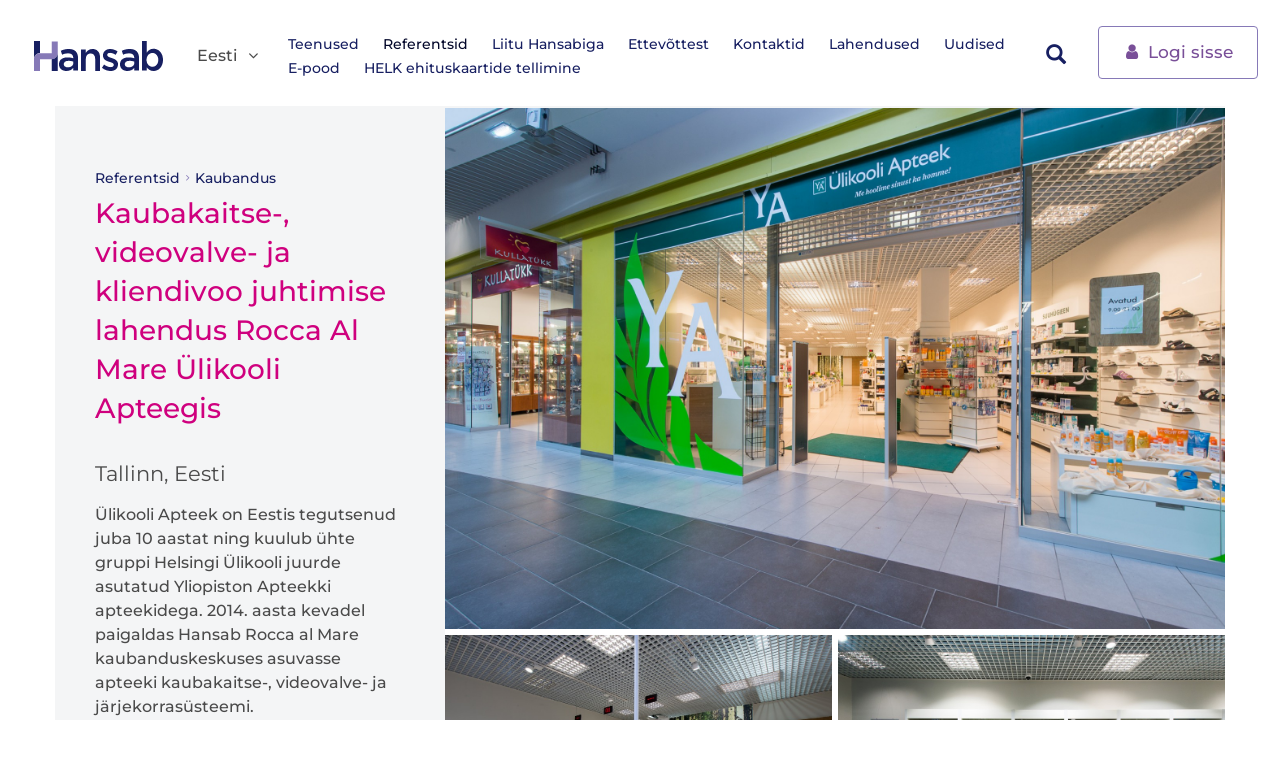

--- FILE ---
content_type: text/html; charset=utf-8
request_url: https://www.hansab.ee/et/kaubakaitse-videovalve-ja-kliendivoo-juhtimise-lahendus-rocca-al-mare-ulikooli-apteegis
body_size: 6779
content:
 <!DOCTYPE html>
<html lang="et" dir="ltr" prefix="content: http://purl.org/rss/1.0/modules/content/ dc: http://purl.org/dc/terms/ foaf: http://xmlns.com/foaf/0.1/ rdfs: http://www.w3.org/2000/01/rdf-schema# sioc: http://rdfs.org/sioc/ns# sioct: http://rdfs.org/sioc/types# skos: http://www.w3.org/2004/02/skos/core# xsd: http://www.w3.org/2001/XMLSchema#">
<head profile="http://www.w3.org/1999/xhtml/vocab">
        <!-- Google Tag Manager -->
      <script>(function(w,d,s,l,i){w[l]=w[l]||[];w[l].push({'gtm.start':
              new Date().getTime(),event:'gtm.js'});var f=d.getElementsByTagName(s)[0],
            j=d.createElement(s),dl=l!='dataLayer'?'&l='+l:'';j.async=true;j.src=
            ' https://www.googletagmanager.com/gtm.js?id='+i+dl;f.parentNode.insertBefore(j,f);
        })(window,document,'script','dataLayer','GTM-TN4DL6Z');</script>
      <!-- End Google Tag Manager -->
    <meta http-equiv="X-UA-Compatible" content="IE=Edge">
  <meta charset="utf-8">
  <meta name="viewport" content="width=device-width, initial-scale=1.0">
  <meta name="msvalidate.01" content="C2D0F492F7D51AEA597C5397DD2B21F1" />
  <meta http-equiv="Content-Type" content="text/html; charset=utf-8" />
<link rel="shortcut icon" href="https://www.hansab.ee/sites/all/themes/hansab/imgs/favicon.ico" type="image/vnd.microsoft.icon" />
<meta name="description" content="Ülikooli Apteek on Eestis tegutsenud juba 10 aastat ning kuulub ühte gruppi Helsingi Ülikooli juurde asutatud Yliopiston Apteekki apteekidega. 2014. aasta kevadel paigaldas Hansab Rocca al Mare kaubanduskeskuses asuvasse apteeki kaubakaitse-, videovalve- ja järjekorrasüsteemi. Ülikooli Apteegis on kasutusel Cross Point Nexus AM-seeria kaubakaitseväravad, mille eeliseks on" />
<meta name="generator" content="Drupal 7 (http://drupal.org)" />
<link rel="canonical" href="https://www.hansab.ee/et/kaubakaitse-videovalve-ja-kliendivoo-juhtimise-lahendus-rocca-al-mare-ulikooli-apteegis" />
<link rel="shortlink" href="https://www.hansab.ee/et/node/769" />
<meta property="og:site_name" content="Hansab Eesti" />
<meta property="og:type" content="article" />
<meta property="og:url" content="https://www.hansab.ee/et/kaubakaitse-videovalve-ja-kliendivoo-juhtimise-lahendus-rocca-al-mare-ulikooli-apteegis" />
<meta property="og:title" content="Kaubakaitse-, videovalve- ja kliendivoo juhtimise lahendus Rocca Al Mare Ülikooli Apteegis" />
<meta property="og:description" content="Ülikooli Apteek on Eestis tegutsenud juba 10 aastat ning kuulub ühte gruppi Helsingi Ülikooli juurde asutatud Yliopiston Apteekki apteekidega. 2014. aasta kevadel paigaldas Hansab Rocca al Mare kaubanduskeskuses asuvasse apteeki kaubakaitse-, videovalve- ja järjekorrasüsteemi. Ülikooli Apteegis on kasutusel Cross Point Nexus AM-seeria kaubakaitseväravad, mille eeliseks on turvaväravate suur tööpiirkond ja väikesemõõdulised kleebiselemendid, mis sobivad kasutamiseks ravimipurkidel- ja pakkidel." />
<meta property="og:updated_time" content="2024-04-08T10:03:55+03:00" />
<meta property="og:image" content="https://www.hansab.ee/sites/default/files/solutions/_aaa8635.jpg" />
<meta property="article:published_time" content="2015-11-20T10:42:21+02:00" />
<meta property="article:modified_time" content="2024-04-08T10:03:55+03:00" />
<meta name="google-site-verification" content="8PgyhT4arYZJTJBxbfOaOVBsC178_rxSWHv3N1dX_jA" />
  <title>Kaubakaitse-, videovalve- ja kliendivoo juhtimise lahendus Rocca Al Mare Ülikooli Apteegis | Hansab Eesti</title>
  <link type="text/css" rel="stylesheet" href="https://www.hansab.ee/sites/default/files/css/css_lQaZfjVpwP_oGNqdtWCSpJT1EMqXdMiU84ekLLxQnc4.css" media="all" />
<link type="text/css" rel="stylesheet" href="https://www.hansab.ee/sites/default/files/css/css_UnHSfCXZ0vO4QcS-ytRS9lKq9qzvJRv6nimEJ8rAvZQ.css" media="all" />
<link type="text/css" rel="stylesheet" href="https://www.hansab.ee/sites/default/files/css/css_upHg-FSNg4py2FLUYpfkdiJCUJk4Pa2tNPWNZm-CLDk.css" media="all" />
<link type="text/css" rel="stylesheet" href="https://www.hansab.ee/sites/default/files/css/css_xTwqCZc1u69g5FjYM8UL6gdcZJFYupPD6Z9I42u4BMQ.css" media="all" />
  <!-- HTML5 element support for IE6-8 -->
  <!--[if lt IE 9]>
    <script src="//html5shiv.googlecode.com/svn/trunk/html5.js"></script>
  <![endif]-->
  <script src="https://www.hansab.ee/sites/default/files/js/js_6UR8aB1w5-y_vdUUdWDWlX2QhWu_qIXlEGEV48YgV-c.js"></script>
<script src="https://www.hansab.ee/sites/default/files/js/js_onbE0n0cQY6KTDQtHO_E27UBymFC-RuqypZZ6Zxez-o.js"></script>
<script src="https://www.hansab.ee/sites/default/files/js/js_gHk2gWJ_Qw_jU2qRiUmSl7d8oly1Cx7lQFrqcp3RXcI.js"></script>
<script src="https://www.hansab.ee/sites/default/files/js/js_988UREfdS6PX-HOK44ly-Bl41JGlrAhiYavEmzBjtLQ.js"></script>
<script src="https://www.googletagmanager.com/gtag/js?id=UA-8075721-4"></script>
<script>window.dataLayer = window.dataLayer || [];function gtag(){dataLayer.push(arguments)};gtag("js", new Date());gtag("set", "developer_id.dMDhkMT", true);gtag("config", "UA-8075721-4", {"groups":"default","anonymize_ip":true});</script>
<script src="https://www.hansab.ee/sites/default/files/js/js_2MazbPLwLRqTlb-cDjrQXPUrG0_HgeLyjM5PjhkGlCI.js"></script>
<script src="https://www.hansab.ee/sites/default/files/js/js_TyJjcRhKKQ5UB_wH9MkZTeTwOpb7Wa8wOd95H1MMxSM.js"></script>
<script>jQuery.extend(Drupal.settings, {"basePath":"\/","pathPrefix":"et\/","setHasJsCookie":0,"ajaxPageState":{"theme":"hansab","theme_token":"toh8LbAsO6_tyilc7x4XA-xu5FmVUcOsXwvmQVHMCOg","js":{"sites\/all\/themes\/bootstrap\/js\/bootstrap.js":1,"sites\/all\/modules\/jquery_update\/replace\/jquery\/2.2\/jquery.min.js":1,"misc\/jquery-extend-3.4.0.js":1,"misc\/jquery-html-prefilter-3.5.0-backport.js":1,"misc\/jquery.once.js":1,"misc\/drupal.js":1,"sites\/all\/modules\/jquery_update\/js\/jquery_browser.js":1,"misc\/form-single-submit.js":1,"sites\/all\/modules\/entityreference\/js\/entityreference.js":1,"public:\/\/languages\/et_JQrBh61NK90u1qIKNvvA0MGK0TDyF-bZPoS5WhXTHhs.js":1,"sites\/all\/modules\/autoupload\/js\/autoupload.js":1,"sites\/all\/modules\/google_analytics\/googleanalytics.js":1,"https:\/\/www.googletagmanager.com\/gtag\/js?id=UA-8075721-4":1,"0":1,"sites\/all\/libraries\/echo\/dist\/echo.min.js":1,"sites\/all\/modules\/lazyloader\/lazyloader.js":1,"sites\/all\/themes\/hansab\/js\/main.js":1},"css":{"modules\/system\/system.base.css":1,"sites\/all\/modules\/availability_calendars\/availability_calendar.base.css":1,"public:\/\/availability_calendar\/availability_calendar.css":1,"sites\/all\/modules\/calendar\/css\/calendar_multiday.css":1,"sites\/all\/modules\/domain\/domain_nav\/domain_nav.css":1,"modules\/field\/theme\/field.css":1,"modules\/node\/node.css":1,"sites\/all\/modules\/ubercart\/uc_order\/uc_order.css":1,"sites\/all\/modules\/ubercart\/uc_product\/uc_product.css":1,"sites\/all\/modules\/youtube\/css\/youtube.css":1,"sites\/all\/modules\/views\/css\/views.css":1,"sites\/all\/modules\/lazyloader\/lazyloader.css":1,"sites\/all\/modules\/ckeditor\/css\/ckeditor.css":1,"sites\/all\/modules\/ctools\/css\/ctools.css":1,"sites\/all\/modules\/ajax_loader\/css\/throbber-general.css":1,"sites\/all\/modules\/ajax_loader\/css\/circle.css":1,"sites\/all\/themes\/hansab\/styles\/default.css":1,"sites\/all\/themes\/hansab\/styles\/override.css":1}},"autoupload":{"selectors":[],"predefined":{"managed_file":0,"media":0,"media_library":0}},"urlIsAjaxTrusted":{"\/et":true},"lazyloader":{"throttle":"50","offset":"250","debounce":1,"unload":0,"icon":"","offsetX":0,"offsetY":0},"googleanalytics":{"account":["UA-8075721-4"],"trackOutbound":1,"trackMailto":1,"trackDownload":1,"trackDownloadExtensions":"7z|aac|arc|arj|asf|asx|avi|bin|csv|doc(x|m)?|dot(x|m)?|exe|flv|gif|gz|gzip|hqx|jar|jpe?g|js|mp(2|3|4|e?g)|mov(ie)?|msi|msp|pdf|phps|png|ppt(x|m)?|pot(x|m)?|pps(x|m)?|ppam|sld(x|m)?|thmx|qtm?|ra(m|r)?|sea|sit|tar|tgz|torrent|txt|wav|wma|wmv|wpd|xls(x|m|b)?|xlt(x|m)|xlam|xml|z|zip"},"ajaxThrobber":{"markup":"\u003Cdiv class=\u0022ajax-throbber sk-circle\u0022\u003E\n              \u003Cdiv class=\u0022sk-circle1 sk-child\u0022\u003E\u003C\/div\u003E\n              \u003Cdiv class=\u0022sk-circle2 sk-child\u0022\u003E\u003C\/div\u003E\n              \u003Cdiv class=\u0022sk-circle3 sk-child\u0022\u003E\u003C\/div\u003E\n              \u003Cdiv class=\u0022sk-circle4 sk-child\u0022\u003E\u003C\/div\u003E\n              \u003Cdiv class=\u0022sk-circle5 sk-child\u0022\u003E\u003C\/div\u003E\n              \u003Cdiv class=\u0022sk-circle6 sk-child\u0022\u003E\u003C\/div\u003E\n              \u003Cdiv class=\u0022sk-circle7 sk-child\u0022\u003E\u003C\/div\u003E\n              \u003Cdiv class=\u0022sk-circle8 sk-child\u0022\u003E\u003C\/div\u003E\n              \u003Cdiv class=\u0022sk-circle9 sk-child\u0022\u003E\u003C\/div\u003E\n              \u003Cdiv class=\u0022sk-circle10 sk-child\u0022\u003E\u003C\/div\u003E\n              \u003Cdiv class=\u0022sk-circle11 sk-child\u0022\u003E\u003C\/div\u003E\n              \u003Cdiv class=\u0022sk-circle12 sk-child\u0022\u003E\u003C\/div\u003E\n            \u003C\/div\u003E","hideAjaxMessage":1},"bootstrap":{"anchorsFix":1,"anchorsSmoothScrolling":1,"formHasError":1,"popoverEnabled":1,"popoverOptions":{"animation":1,"html":0,"placement":"right","selector":"","trigger":"click","triggerAutoclose":1,"title":"","content":"","delay":0,"container":"body"},"tooltipEnabled":1,"tooltipOptions":{"animation":1,"html":0,"placement":"auto left","selector":"","trigger":"hover focus","delay":0,"container":"body"}}});</script>
</head>
<body class="html not-front not-logged-in one-sidebar sidebar-first page-node page-node- page-node-769 node-type-solution domain-www-hansab-ee i18n-et" >
    <!-- Google Tag Manager (noscript) -->
    <noscript><iframe src=https://www.googletagmanager.com/ns.html?id=GTM-TN4DL6Z height="0" width="0" style="display:none;visibility:hidden"></iframe></noscript>
    <!-- End Google Tag Manager (noscript) -->

  <div id="skip-link">
    <a href="#main-content" class="element-invisible element-focusable">Skip to main content</a>
  </div>
    <header id="top" role="banner" class="navbar">
	 <div class="container">
			<div class="navbar-header">
									<a class="navbar-brand" href="/et" title="Esileht">
						<img src="https://www.hansab.ee/sites/all/themes/hansab/imgs/hansab-logo.svg" alt="Esileht" />
					</a>
				                                          
  <div class="header-language"><div class="dropdown">
			<a aria-expanded="false" aria-haspopup="true" role="button" data-toggle="dropdown" class="dropdown-toggle" href="" id="drop1">
				Eesti<span class="icon-angle-down"></span>
			</a><ul aria-labelledby="drop1" class="dropdown-menu"><li><a href="https://www.hansab.com/">Global</a></li>
<li><a href="https://www.hansab.lv/">Latvija</a></li>
<li><a href="https://www.hansab.lt/">Lietuva</a></li>
<li><a href="https://www.hansab.fi/">Suomi</a></li>
</ul></div></div>                                <!-- .btn-navbar is used as the toggle for collapsed navbar content -->
                <button aria-expanded="false" aria-controls="bs-navbar" data-target="#navbar" data-toggle="collapse" type="button" class="navbar-toggle collapsed">
                    <span class="sr-only">Toggle navigation</span>
                    <span class="icon-bar"></span>
                    <span class="icon-bar"></span>
                    <span class="icon-bar"></span>
                </button>
		    </div>

							<nav id="navbar" class="collapse navbar-collapse header-menu">
					 <ul class="nav navbar-nav"><li class="first leaf"><a href="/et/teenused-0">Teenused</a></li>
<li class="expanded active-trail active"><a href="/et/referentsid" class="active-trail">Referentsid</a></li>
<li class="leaf"><a href="/et/liitu-hansabiga" title="">Liitu Hansabiga</a></li>
<li class="leaf"><a href="/et/tehnoloogia-mis-tootab-teie-ettevotte-jaoks">Ettevõttest</a></li>
<li class="expanded"><a href="/et/kus-me-asume">Kontaktid</a></li>
<li class="leaf"><a href="/et/hansab_solutions" title="">Lahendused</a></li>
<li class="leaf"><a href="/et/uudised" title="">Uudised</a></li>
<li class="collapsed"><a href="https://shophansab.ee/" title="">E-pood</a></li>
<li class="last leaf"><a href="https://helk.hansab.ee" title="">HELK ehituskaartide tellimine</a></li>
<li class="mobile-buttons"><div class="mobile-buttons-inner"><a class="btn btn-outline-purple" href="/et/cart"><span class="icon-shopping-cart-solid"></span> Ostukorv</a><a class="btn btn-outline-purple" href="https://portal.hansab.ee/ET" target="_blank"><span class="icon-user"></span> Logi sisse</a></div></li> </ul>				</nav>
										            
   <div class="header-right-menu"><div class="header-search">      
  <form class="form-search content-search" action="/et" method="post" id="search-block-form" accept-charset="UTF-8"><h2 class="element-invisible">Search form</h2>
<div class="input-group"><input title="" placeholder="Otsi" class="form-control form-text" type="text" id="edit-search-block-form--2" name="search_block_form" value="" size="15" maxlength="128" /><span class="input-group-btn"><div class="btn btn-search search-tab-button"><span class="icon glyphicon glyphicon-search" aria-hidden="true"></span>
</div></span></div><div class="form-actions form-wrapper form-group" id="edit-actions"><button class="element-invisible btn btn-default form-submit" type="submit" id="edit-submit" name="op" value="Otsi">Otsi</button>
</div><input type="hidden" name="form_build_id" value="form-eTNx63O49ApNBXhy07FXtoRSIIHirk1Pc2_dCBJss5g" />
<input type="hidden" name="form_id" value="search_block_form" />

</form></div><!--header-search--></div><div class="header-buttons"><a class="btn btn-outline-purple" href="https://portal.hansab.ee/ET" target="_blank"><span class="icon-user"></span> Logi sisse</a></div>  			     </div>
</header>
<div class="main-container">
	 <div class="no-padding-grid container">
		  <div class="main-container-content">
				<div class="row">
					 <div class="col-md-4 sidebar-wrapper" role="complementary">
							<div class="sidebar-wrapper-inner">
								 <div class="sidebar">
										<ol class="breadcrumb"><li><a href="/et/referentsid">Referentsid</a></li>
<li><a href="/et/kaubandus">Kaubandus</a></li>
</ol>										 <h2>Kaubakaitse-, videovalve- ja kliendivoo juhtimise lahendus Rocca Al Mare Ülikooli Apteegis</h2>
										       <div class="region region-sidebar-first">
      <section id="block-hansab-custom-solution-node-sidebar-block" class="block block-hansab-custom clearfix">
      
  
	<div class="sidebar-article">
			
		<h3>    	 		 Tallinn, Eesti	  
</h3>    	 		 <p>Ülikooli Apteek on Eestis tegutsenud juba 10 aastat ning kuulub ühte gruppi Helsingi Ülikooli juurde asutatud Yliopiston Apteekki apteekidega. 2014. aasta kevadel paigaldas Hansab Rocca al Mare kaubanduskeskuses asuvasse apteeki kaubakaitse-, videovalve- ja järjekorrasüsteemi.&nbsp;</p>
<p>
Ülikooli Apteegis on kasutusel Cross Point Nexus AM-seeria kaubakaitseväravad, mille eeliseks on turvaväravate suur tööpiirkond ja väikesemõõdulised kleebiselemendid, mis sobivad kasutamiseks ravimipurkidel- ja pakkidel. Helialarmi ja signaaltuledega turvaväravatesse on integreeritud kliendiloendussüsteem, mis annab väärtuslikku infot klientide külastatavuse kohta.</p>
<p>
Videovalvesüsteem koosneb HikVision 360° IP-kaameratest, mis võimaldavad väga head ülevaadet kogu ruumis toimuvast.&nbsp;</p>
<p>
Järjekorrasüsteemid on apteekides aina rohkem levinud, kuna just apteekides on väga oluline, et kliendid saavad oma muredest rääkida apteekriga privaatselt, ilma et keegi võõras selja taga järjekorras ootab. Samuti saavad kliendid ooteajal tutvuda apteegis pakutavaga. Rocca al Mare apteegis on kasutusel Qmatic Solo järjekorrasüsteem, mis koosneb puutetundlikust piletiprinterist, klienditabloodest, juhtmevabadest kutsungpultidest ning tarkvarast.</p>
<p>&nbsp;</p>
	  
    	 		 
<div class="contact-person ">
	 <a class="image">
		     	 		 <img typeof="foaf:Image" class="img-responsive" data-echo="https://www.hansab.ee/sites/default/files/styles/node_small/public/contact_images/helenlutsoja.jpg?itok=7rUxeZZv&amp;c=d3476ee866b07728be228c49da1ab68d" data-icon="" src="https://www.hansab.ee/sites/all/modules/lazyloader/image_placeholder.gif" alt="" /><noscript><img typeof="foaf:Image" class="img-responsive" src="https://www.hansab.ee/sites/default/files/styles/node_small/public/contact_images/helenlutsoja.jpg?itok=7rUxeZZv&amp;c=d3476ee866b07728be228c49da1ab68d" alt="" /></noscript>	  
						<h2>Helen Lutsoja <br><small>    	 		 Müügijuht	  
</small></h2>
				</a>
      <span property="dc:title" content="Helen Lutsoja" class="rdf-meta element-hidden"></span>	 
	<div class="caption">
					 <a title="helen.lutsoja@hansab.ee" href="mailto:helen.lutsoja@hansab.ee">helen.lutsoja@hansab.ee</a>
								<a href="tel:+372 5623 0867">+372 5623 0867</a>
								 <p class="text-right"><a href="/et/kus-me-asume" class="btn btn-link btn-arrow btn-sm">KÕik kontaktid</a></p>
	   		</div><!--caption-->
</div><!--contact-person-->
	  
				
	</div><!--sidebar-article-->
</section>
    </div>
  								 </div><!--sidebar-->
							</div><!--affix-sidebar-->
					 </div><!--sidebar-wrapper-->
			
					 <div  class="col-md-8 content-wrapper" role="main">
												
						<a id="main-content"></a>
						
																																											      <div class="region region-content">
      <section id="block-system-main" class="block block-system clearfix">
      
  
<article id="node-769" class="node node-solution clearfix" about="/et/kaubakaitse-videovalve-ja-kliendivoo-juhtimise-lahendus-rocca-al-mare-ulikooli-apteegis" typeof="sioc:Item foaf:Document">
	 <div class="images-gallery">
			<div class="single-image">    	 		 <a href="https://www.hansab.ee/sites/default/files/solutions/_aaa8635.jpg" data-gallery="img-gallery" data-parent="" data-toggle="lightbox" data-type="image"><img typeof="foaf:Image" class="img-responsive" data-echo="https://www.hansab.ee/sites/default/files/styles/node_big/public/solutions/_aaa8635.jpg?itok=m5aqOLwn&amp;c=1c15cd436a946abd2bf08eaa86fdfd61" data-icon="" src="https://www.hansab.ee/sites/all/modules/lazyloader/image_placeholder.gif" alt="" /><noscript><img typeof="foaf:Image" class="img-responsive" src="https://www.hansab.ee/sites/default/files/styles/node_big/public/solutions/_aaa8635.jpg?itok=m5aqOLwn&amp;c=1c15cd436a946abd2bf08eaa86fdfd61" alt="" /></noscript></a>	  
				<div class="images-gallery-logo"></div>
			</div>
			<div class="column-images">    	 		 <a href="https://www.hansab.ee/sites/default/files/solutions/_aaa8609.jpg" data-gallery="img-gallery" data-parent="" data-toggle="lightbox" data-type="image"><img typeof="foaf:Image" class="img-responsive" data-echo="https://www.hansab.ee/sites/default/files/styles/medium_no_crop/public/solutions/_aaa8609.jpg?itok=QKO1pkA3" data-icon="" src="https://www.hansab.ee/sites/all/modules/lazyloader/image_placeholder.gif" alt="" /><noscript><img typeof="foaf:Image" class="img-responsive" src="https://www.hansab.ee/sites/default/files/styles/medium_no_crop/public/solutions/_aaa8609.jpg?itok=QKO1pkA3" alt="" /></noscript></a>	 		 <a href="https://www.hansab.ee/sites/default/files/solutions/_aaa8615.jpg" data-gallery="img-gallery" data-parent="" data-toggle="lightbox" data-type="image"><img typeof="foaf:Image" class="img-responsive" data-echo="https://www.hansab.ee/sites/default/files/styles/medium_no_crop/public/solutions/_aaa8615.jpg?itok=p2KZ1znV" data-icon="" src="https://www.hansab.ee/sites/all/modules/lazyloader/image_placeholder.gif" alt="" /><noscript><img typeof="foaf:Image" class="img-responsive" src="https://www.hansab.ee/sites/default/files/styles/medium_no_crop/public/solutions/_aaa8615.jpg?itok=p2KZ1znV" alt="" /></noscript></a>	 		 <a href="https://www.hansab.ee/sites/default/files/solutions/_aaa8621.jpg" data-gallery="img-gallery" data-parent="" data-toggle="lightbox" data-type="image"><img typeof="foaf:Image" class="img-responsive" data-echo="https://www.hansab.ee/sites/default/files/styles/medium_no_crop/public/solutions/_aaa8621.jpg?itok=UwFAPD_r" data-icon="" src="https://www.hansab.ee/sites/all/modules/lazyloader/image_placeholder.gif" alt="" /><noscript><img typeof="foaf:Image" class="img-responsive" src="https://www.hansab.ee/sites/default/files/styles/medium_no_crop/public/solutions/_aaa8621.jpg?itok=UwFAPD_r" alt="" /></noscript></a>	 		 <a href="https://www.hansab.ee/sites/default/files/solutions/_aaa8627.jpg" data-gallery="img-gallery" data-parent="" data-toggle="lightbox" data-type="image"><img typeof="foaf:Image" class="img-responsive" data-echo="https://www.hansab.ee/sites/default/files/styles/medium_no_crop/public/solutions/_aaa8627.jpg?itok=7dkwIHz5" data-icon="" src="https://www.hansab.ee/sites/all/modules/lazyloader/image_placeholder.gif" alt="" /><noscript><img typeof="foaf:Image" class="img-responsive" src="https://www.hansab.ee/sites/default/files/styles/medium_no_crop/public/solutions/_aaa8627.jpg?itok=7dkwIHz5" alt="" /></noscript></a>	  
</div><!--images-->
	 </div><!--images-gallery-->
  
</article>
</section>
    </div>
  											 </div><!--content-wrapper-->
				</div>
			</div><!--main-container-content-->
	 </div><!--no-padding-grid-->
</div><!--main-container-->
<footer role="contentinfo" class="footer" id="footer">
    <div class="container">
        <div class="row m-0">
            <div class="col-lg-3 col-sm-4">
                <div class="footer__column links">
                        <div class="region region-footer-col-1">
      <section id="block-hansab-domain-footer-contacts" class="block block-hansab-domain clearfix">
      
  <div class="links__link">
                    <h3>Üldinfo</h3>
                    <div class="footer__icon">
                        <span class="round-icon icon-phone"></span>
                        <a href="tel:6059800">605 9800</a>
                    </div>
                </div><div class="links__link">
                    <h3>Hooldus</h3>
                    <div class="footer__icon">
                        <span class="round-icon icon-phone"></span>
                        <a href="tel:17220">17220</a>
                    </div>
                </div><div class="links__link">
                  <h3>E-post</h3>
                  <div class="footer__icon">
                      <span class="round-icon icon-mail-alt"></span>
                      <a href="mailto:info@hansab.ee">info@hansab.ee</a>
                  </div>
              </div></section>
    </div>
                  </div>
            </div>

            <div class="col-lg-3 col-sm-4">
                <div class="footer__column">
                        <div class="region region-footer-col-2">
      <section id="block-hansab-domain-domain-switcher-footer" class="block block-hansab-domain clearfix">
      
  <h3>Vali piirkond</h3><ul class="footer__region"><li class=""><a href="https://www.hansab.com/">Global</a></li>
<li class="footer__region--active"><a href="https://www.hansab.ee/"><span class="round-icon icon-globe-alt"></span> Eesti</a></li>
<li class=""><a href="https://www.hansab.lv/">Latvija</a></li>
<li class=""><a href="https://www.hansab.lt/">Lietuva</a></li>
<li class=""><a href="https://www.hansab.fi/">Suomi</a></li>
</ul></section>
    </div>
                  </div>
            </div>

            <div class="col-lg-3 col-sm-4">
                <div class="footer__column">
                          <div class="region region-footer-bottom">
      <section id="block-system-main-menu" class="block block-system block-menu clearfix">
      
  <ul class="footer__nav"><li class="first leaf"><a href="/et/teenused-0">Teenused</a></li>
<li class="expanded active-trail active"><a href="/et/referentsid" class="active-trail">Referentsid</a></li>
<li class="leaf"><a href="/et/liitu-hansabiga" title="">Liitu Hansabiga</a></li>
<li class="leaf"><a href="/et/tehnoloogia-mis-tootab-teie-ettevotte-jaoks">Ettevõttest</a></li>
<li class="expanded"><a href="/et/kus-me-asume">Kontaktid</a></li>
<li class="leaf"><a href="/et/hansab_solutions" title="">Lahendused</a></li>
<li class="leaf"><a href="/et/uudised" title="">Uudised</a></li>
<li class="collapsed"><a href="https://shophansab.ee/" title="">E-pood</a></li>
<li class="last leaf"><a href="https://helk.hansab.ee" title="">HELK ehituskaartide tellimine</a></li>
</ul></section>
    </div>
                  </div>
            </div>

            <div class="col-lg-3 col-sm-4">
                <div class="footer__column contacts">
                                        <a class="navbar-brand" href="/et" title="Esileht">
                          <img src="https://www.hansab.ee/sites/all/themes/hansab/imgs/hansab-logo.svg" alt="Esileht" />
                      </a>
                                          <div class="region region-footer">
      <section id="block-block-3" class="block block-block clearfix">
      
  <address>Hansab AS<br />
Keevise 11<br />
Tallinn<br />
11415<br />
Estonia</p>
<p>KMKR. Nr. EE100063756</address>
<p><a href="https://www.hansab.ee/et/privaatsuspoliitika" target="_blank">Privaatsuspoliitika</a></p>
<p>&nbsp;</p>
</section>
    </div>
  
                    <div class="footer__social">
                                                <a href="https://www.facebook.com/HansabGroup" target="_blank" class="btn"><span class="icon-facebook"></span></a>
                                                                      <a href="https://www.linkedin.com/company/hansab" target="_blank" class="btn"><span class="icon-linkedin"></span></a>
                                                                      <a href="https://www.instagram.com/lifeathansab" target="_blank" class="btn"><span class="icon-instagram"></span></a>
                                          </div>
                </div>
            </div>
        </div>
    </div>
    <!--container-->
</footer>  <script src="https://www.hansab.ee/sites/default/files/js/js_MRdvkC2u4oGsp5wVxBG1pGV5NrCPW3mssHxIn6G9tGE.js"></script>
</body>
</html>


--- FILE ---
content_type: image/svg+xml
request_url: https://www.hansab.ee/sites/all/themes/hansab/imgs/hansab-logo.svg
body_size: 1375
content:
<?xml version="1.0" encoding="UTF-8" standalone="no"?>
<!DOCTYPE svg PUBLIC "-//W3C//DTD SVG 1.1//EN" "http://www.w3.org/Graphics/SVG/1.1/DTD/svg11.dtd">
<svg width="129px" height="30px" viewBox="0 0 129 30" version="1.1" xmlns="http://www.w3.org/2000/svg" xmlns:xlink="http://www.w3.org/1999/xlink" xml:space="preserve" xmlns:serif="http://www.serif.com/" style="fill-rule:evenodd;clip-rule:evenodd;stroke-linejoin:round;stroke-miterlimit:2;">
    <g id="Page-1">
        <g id="Hansab-Avaleht">
            <g id="Group-3">
                <g id="Group-19">
                    <path id="Fill-1" d="M39.239,29.556L39.239,26.947C37.811,28.673 35.632,30 32.454,30C28.488,30 25,27.705 25,23.442L25,23.362C25,18.655 28.607,16.405 33.488,16.405C36.025,16.405 37.652,16.768 39.279,17.288L39.279,16.885C39.279,13.953 37.453,12.34 34.124,12.34C31.781,12.34 30.035,12.864 28.134,13.674L26.822,9.766C29.125,8.722 31.388,8 34.796,8C40.981,8 44,11.299 44,16.969L44,29.556L39.239,29.556ZM39.358,20.668C38.129,20.184 36.423,19.821 34.558,19.821C31.539,19.821 29.757,21.071 29.757,23.124L29.757,23.2C29.757,25.213 31.539,26.338 33.806,26.338C36.98,26.338 39.358,24.527 39.358,21.878L39.358,20.668Z" style="fill:rgb(23,31,97);"/>
                    <g id="Fill-3" transform="matrix(1,0,0,1,0,1)">
                        <path d="M47,7.446L51.85,7.446L51.85,10.794C53.213,8.751 55.174,7 58.465,7C63.231,7 66,10.262 66,15.283L66,29L61.15,29L61.15,16.752C61.15,13.404 59.506,11.485 56.625,11.485C53.812,11.485 51.85,13.49 51.85,16.834L51.85,29L47,29L47,7.446Z" style="fill:rgb(23,31,97);"/>
                    </g>
                    <path id="Fill-5" d="M68,26.825L70.059,23.526C72.225,25.252 74.59,26.14 76.649,26.14C78.628,26.14 79.775,25.252 79.775,23.849L79.775,23.764C79.775,22.118 77.635,21.553 75.274,20.791C72.306,19.904 68.993,18.621 68.993,14.555L68.993,14.47C68.993,10.448 72.153,8 76.153,8C78.667,8 81.414,8.924 83.542,10.412L81.719,13.869C79.775,12.623 77.715,11.856 76.038,11.856C74.246,11.856 73.219,12.748 73.219,13.99L73.219,14.075C73.219,15.604 75.393,16.245 77.754,17.048C80.684,18.012 84,19.42 84,23.243L84,23.324C84,27.79 80.726,30 76.531,30C73.673,30 70.51,28.919 68,26.825" style="fill:rgb(23,31,97);"/>
                    <path id="Fill-7" d="M100.239,29.556L100.239,26.947C98.811,28.673 96.628,30 93.454,30C89.488,30 86,27.705 86,23.442L86,23.362C86,18.655 89.607,16.405 94.488,16.405C97.025,16.405 98.652,16.768 100.279,17.288L100.279,16.885C100.279,13.953 98.453,12.34 95.124,12.34C92.781,12.34 91.035,12.864 89.134,13.674L87.822,9.766C90.125,8.722 92.384,8 95.796,8C101.981,8 105,11.299 105,16.969L105,29.556L100.239,29.556ZM100.358,20.668C99.129,20.184 97.423,19.821 95.558,19.821C92.543,19.821 90.757,21.071 90.757,23.124L90.757,23.2C90.757,25.213 92.543,26.338 94.806,26.338C97.98,26.338 100.358,24.527 100.358,21.878L100.358,20.668Z" style="fill:rgb(23,31,97);"/>
                    <path id="Fill-9" d="M112.655,26.236L112.655,29.553L108,29.553L108,0L112.655,0L112.655,11.742C114.155,9.513 116.269,7.726 119.536,7.726C124.345,7.726 129,11.742 129,18.827L129,18.904C129,25.989 124.383,30 119.536,30C116.196,30 114.074,28.218 112.655,26.236M124.272,18.904L124.272,18.827C124.272,14.698 121.614,11.977 118.463,11.977C115.305,11.977 112.539,14.738 112.539,18.827L112.539,18.904C112.539,23.037 115.305,25.749 118.463,25.749C121.657,25.749 124.272,23.114 124.272,18.904" style="fill:rgb(23,31,97);"/>
                    <g id="Group-13">
                        <path id="Fill-11" d="M17.752,0.411L17.752,12.243L5.916,12.243C2.648,12.243 0,14.895 0,18.163L0,29.999L5.916,29.999L5.916,18.163L17.752,18.163C21.02,18.163 23.668,15.515 23.668,12.243L23.668,0.411L17.752,0.411Z" style="fill:rgb(134,121,183);"/>
                    </g>
                    <path id="Fill-14" d="M6,12L6,0L0,0L0,18C0,14.957 2.268,12.438 5.205,12.053L6,12Z" style="fill:rgb(23,31,97);"/>
                    <g id="Group-18" transform="matrix(1,0,0,1,17,12)">
                        <path id="Fill-16" d="M1.319,6.134L0.751,6.166L0.751,18.002L6.671,18.002L6.671,0.246C6.671,3.326 4.319,5.85 1.319,6.134" style="fill:rgb(23,31,97);"/>
                    </g>
                </g>
            </g>
        </g>
    </g>
</svg>


--- FILE ---
content_type: text/javascript
request_url: https://www.hansab.ee/sites/default/files/js/js_988UREfdS6PX-HOK44ly-Bl41JGlrAhiYavEmzBjtLQ.js
body_size: 2832
content:
Drupal.locale = { 'strings': {"":{"Search":"Otsi","Menu":"Men\u00fc\u00fc","Wednesday":"Kolmap\u00e4ev","Thursday":"Neljap\u00e4ev","Other":"Muud","Sunday":"P\u00fchap\u00e4ev","Monday":"Esmasp\u00e4ev","Tuesday":"Teisip\u00e4ev","Friday":"Reede","Saturday":"Laup\u00e4ev","In stock":"Laos","May":"Mai","@count days":"@count p\u00e4eva","new":"Uus"}} };;
/*
 * Behavior for the automatic file upload
 */

(function ($) {
  Drupal.behaviors.autoUpload = {
    attach: function (context, settings) {
      /**
       * selectors is an associative array. for more info, see
       * _autoupload_get_predefined in autoupload.admin.inc
       */
      var selectors = settings.autoupload.selectors;
     
      if (!selectors) {
        return;
      }

      /**
       * Add CSS to the document instead of .hide(), because the element
       * may be added dynamically after this point. Cannot delegate "load"
       * Cannot add a class to the element to hide it.
       */
      $('head').once(function() {
        //Can't use map() on obj. Core jQuery is only 1.4.4. Requires 1.6.
        var selector = [];
        $.each( selectors, function( index, value ) {
          selector.push( value['context'] + ' ' + value['submit_input'] );
        });
        $(this).append($('<' + 'style media="all" type="text/css"' + '>' + selector.join(', ') + ' { display:none; }<' + '/style' + '>'));
      });

      $.each(selectors, function (index, value) {
        var fs_context = value['context'];
        $(fs_context, context).once(function () {
          var $wrapper = $(this);
          var file_input = value['file_input'];
          var file_event = value['file_event'];
          var submit_input = value['submit_input'];
          var submit_event = value['submit_event'];
          var error = value['error'];
          var error_remove = value['error_remove'];

          $wrapper.delegate(file_input, file_event, function (e) {
            if (!error || $(this).hasClass('autoupload-processed')) {
              //no error check or error check has been performed

              setTimeout(function () {
                //allow for validation. (prefer event, but there isn't one)
                if (!$wrapper.find(error).length > 0) {
                  $wrapper.find(submit_input).trigger(submit_event);
                }
              }, 100);
            }
            else if (error) {
              //perform error check
              e.preventDefault();

              switch(error_remove) {
                case null:
                case '':
                  //error remove is handled already. do nothing
                  break;

                case 'id':
                    $wrapper.find(error).removeAttr('id');
                  break;

                case 'class':
                  var elem_class = error.substr(error.lastIndexOf('.') + 1);
                  if (!/[: #[]+/.test(elem_class)) {
                    $wrapper.find(error).removeClass(elem_class);
                  }
                  break;

                case 'element':
                  $wrapper.find(error).remove();
                  break;

              }

              $(this).addClass('autoupload-processed');
              $(this).trigger(file_event);
            }
          });
        });
      });

      /**
       * Media module's cancel button is added after load, so delay for a
       * moment then resize the media browser so the cancel button is visible
       */
      if (settings.autoupload.predefined.media && Drupal && Drupal.media && Drupal.media.browser && typeof Drupal.media.browser.resizeIframe == 'function') {
        setTimeout(function () {
          Drupal.media.browser.resizeIframe();
        }, 100);
      }
    }
  };
})(jQuery);
;
(function ($) {

Drupal.googleanalytics = {};

$(document).ready(function() {

  // Attach mousedown, keyup, touchstart events to document only and catch
  // clicks on all elements.
  $(document.body).bind("mousedown keyup touchstart", function(event) {

    // Catch the closest surrounding link of a clicked element.
    $(event.target).closest("a,area").each(function() {

      // Is the clicked URL internal?
      if (Drupal.googleanalytics.isInternal(this.href)) {
        // Skip 'click' tracking, if custom tracking events are bound.
        if ($(this).is('.colorbox') && (Drupal.settings.googleanalytics.trackColorbox)) {
          // Do nothing here. The custom event will handle all tracking.
          //console.info("Click on .colorbox item has been detected.");
        }
        // Is download tracking activated and the file extension configured for download tracking?
        else if (Drupal.settings.googleanalytics.trackDownload && Drupal.googleanalytics.isDownload(this.href)) {
          // Download link clicked.
          gtag('event', Drupal.googleanalytics.getDownloadExtension(this.href).toUpperCase(), {
            event_category: 'Downloads',
            event_label: Drupal.googleanalytics.getPageUrl(this.href),
            transport_type: 'beacon'
          });
        }
        else if (Drupal.googleanalytics.isInternalSpecial(this.href)) {
          // Keep the internal URL for Google Analytics website overlay intact.
          // @todo: May require tracking ID
          var target = this;
          $.each(Drupal.settings.googleanalytics.account, function () {
            gtag('config', this, {
              page_path: Drupal.googleanalytics.getPageUrl(target.href),
              transport_type: 'beacon'
            });
          });
        }
      }
      else {
        if (Drupal.settings.googleanalytics.trackMailto && $(this).is("a[href^='mailto:'],area[href^='mailto:']")) {
          // Mailto link clicked.
          gtag('event', 'Click', {
            event_category: 'Mails',
            event_label: this.href.substring(7),
            transport_type: 'beacon'
          });
        }
        else if (Drupal.settings.googleanalytics.trackOutbound && this.href.match(/^\w+:\/\//i)) {
          if (Drupal.settings.googleanalytics.trackDomainMode !== 2 || (Drupal.settings.googleanalytics.trackDomainMode === 2 && !Drupal.googleanalytics.isCrossDomain(this.hostname, Drupal.settings.googleanalytics.trackCrossDomains))) {
            // External link clicked / No top-level cross domain clicked.
            gtag('event', 'Click', {
              event_category: 'Outbound links',
              event_label: this.href,
              transport_type: 'beacon'
            });
          }
        }
      }
    });
  });

  // Track hash changes as unique pageviews, if this option has been enabled.
  if (Drupal.settings.googleanalytics.trackUrlFragments) {
    window.onhashchange = function() {
      $.each(Drupal.settings.googleanalytics.account, function () {
        gtag('config', this, {
          page_path: location.pathname + location.search + location.hash
        });
      });
    };
  }

  // Colorbox: This event triggers when the transition has completed and the
  // newly loaded content has been revealed.
  if (Drupal.settings.googleanalytics.trackColorbox) {
    $(document).bind("cbox_complete", function () {
      var href = $.colorbox.element().attr("href");
      if (href) {
        $.each(Drupal.settings.googleanalytics.account, function () {
          gtag('config', this, {
            page_path: Drupal.googleanalytics.getPageUrl(href)
          });
        });
      }
    });
  }

});

/**
 * Check whether the hostname is part of the cross domains or not.
 *
 * @param string hostname
 *   The hostname of the clicked URL.
 * @param array crossDomains
 *   All cross domain hostnames as JS array.
 *
 * @return boolean
 */
Drupal.googleanalytics.isCrossDomain = function (hostname, crossDomains) {
  /**
   * jQuery < 1.6.3 bug: $.inArray crushes IE6 and Chrome if second argument is
   * `null` or `undefined`, https://bugs.jquery.com/ticket/10076,
   * https://github.com/jquery/jquery/commit/a839af034db2bd934e4d4fa6758a3fed8de74174
   *
   * @todo: Remove/Refactor in D8
   */
  if (!crossDomains) {
    return false;
  }
  else {
    return $.inArray(hostname, crossDomains) > -1 ? true : false;
  }
};

/**
 * Check whether this is a download URL or not.
 *
 * @param string url
 *   The web url to check.
 *
 * @return boolean
 */
Drupal.googleanalytics.isDownload = function (url) {
  var isDownload = new RegExp("\\.(" + Drupal.settings.googleanalytics.trackDownloadExtensions + ")([\?#].*)?$", "i");
  return isDownload.test(url);
};

/**
 * Check whether this is an absolute internal URL or not.
 *
 * @param string url
 *   The web url to check.
 *
 * @return boolean
 */
Drupal.googleanalytics.isInternal = function (url) {
  var isInternal = new RegExp("^(https?):\/\/" + window.location.host, "i");
  return isInternal.test(url);
};

/**
 * Check whether this is a special URL or not.
 *
 * URL types:
 *  - gotwo.module /go/* links.
 *
 * @param string url
 *   The web url to check.
 *
 * @return boolean
 */
Drupal.googleanalytics.isInternalSpecial = function (url) {
  var isInternalSpecial = new RegExp("(\/go\/.*)$", "i");
  return isInternalSpecial.test(url);
};

/**
 * Extract the relative internal URL from an absolute internal URL.
 *
 * Examples:
 * - https://mydomain.com/node/1 -> /node/1
 * - https://example.com/foo/bar -> https://example.com/foo/bar
 *
 * @param string url
 *   The web url to check.
 *
 * @return string
 *   Internal website URL
 */
Drupal.googleanalytics.getPageUrl = function (url) {
  var extractInternalUrl = new RegExp("^(https?):\/\/" + window.location.host, "i");
  return url.replace(extractInternalUrl, '');
};

/**
 * Extract the download file extension from the URL.
 *
 * @param string url
 *   The web url to check.
 *
 * @return string
 *   The file extension of the passed url. e.g. "zip", "txt"
 */
Drupal.googleanalytics.getDownloadExtension = function (url) {
  var extractDownloadextension = new RegExp("\\.(" + Drupal.settings.googleanalytics.trackDownloadExtensions + ")([\?#].*)?$", "i");
  var extension = extractDownloadextension.exec(url);
  return (extension === null) ? '' : extension[1];
};

})(jQuery);
;
